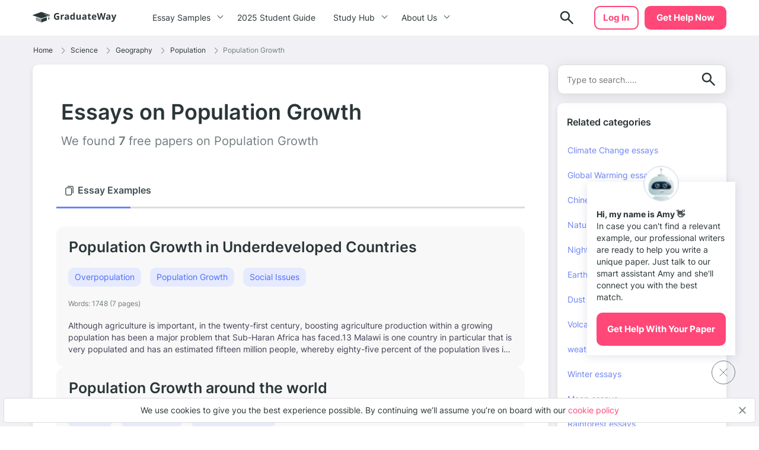

--- FILE ---
content_type: text/html; charset=UTF-8
request_url: https://graduateway.com/essay-examples/population-growth/
body_size: 13167
content:
<!DOCTYPE html>
<html lang="en-US">
<head>
<meta charset="utf-8">
<meta name="viewport" content="width=device-width, initial-scale=1, maximum-scale=1.0, user-scalable=no">
<meta name='robots' content='index, follow, max-image-preview:large, max-snippet:-1, max-video-preview:-1' />
<!-- This site is optimized with the Yoast SEO plugin v19.3 - https://yoast.com/wordpress/plugins/seo/ -->
<title>⇉Free Population Growth Essay Examples and Topic Ideas on GraduateWay</title>
<meta name="description" content="Browse high quality Population Growth essay examples at Graduateway.com. Here you will find only best free samples and everything necessary for A+ grades." />
<link rel="canonical" href="https://graduateway.com/essay-examples/population-growth/" />
<link rel="next" href="https://graduateway.com/essay-examples/population-growth/page/2/" />
<meta property="og:locale" content="en_US" />
<meta property="og:type" content="article" />
<meta property="og:title" content="⇉Free Population Growth Essay Examples and Topic Ideas on GraduateWay" />
<meta property="og:description" content="Browse high quality Population Growth essay examples at Graduateway.com. Here you will find only best free samples and everything necessary for A+ grades." />
<meta property="og:url" content="https://graduateway.com/essay-examples/population-growth/" />
<meta property="og:site_name" content="GraduateWay" />
<meta name="twitter:card" content="summary_large_image" />
<script type="application/ld+json" class="yoast-schema-graph">{"@context":"https://schema.org","@graph":[{"@type":"WebSite","@id":"https://graduateway.com/#website","url":"https://graduateway.com/","name":"GraduateWay","description":"Best Essay Topics and Examples","potentialAction":[{"@type":"SearchAction","target":{"@type":"EntryPoint","urlTemplate":"https://graduateway.com/?s={search_term_string}"},"query-input":"required name=search_term_string"}],"inLanguage":"en-US"},{"@type":"CollectionPage","@id":"https://graduateway.com/essay-examples/population-growth/","url":"https://graduateway.com/essay-examples/population-growth/","name":"⇉Free Population Growth Essay Examples and Topic Ideas on GraduateWay","isPartOf":{"@id":"https://graduateway.com/#website"},"description":"Browse high quality Population Growth essay examples at Graduateway.com. Here you will find only best free samples and everything necessary for A+ grades.","breadcrumb":{"@id":"https://graduateway.com/essay-examples/population-growth/#breadcrumb"},"inLanguage":"en-US","potentialAction":[{"@type":"ReadAction","target":["https://graduateway.com/essay-examples/population-growth/"]}]},{"@type":"BreadcrumbList","@id":"https://graduateway.com/essay-examples/population-growth/#breadcrumb","itemListElement":[{"@type":"ListItem","position":1,"name":"Home","item":"https://graduateway.com/"},{"@type":"ListItem","position":2,"name":"🔬 Science","item":"https://graduateway.com/essay-examples/science/"},{"@type":"ListItem","position":3,"name":"🌎 Geography","item":"https://graduateway.com/essay-examples/geography/"},{"@type":"ListItem","position":4,"name":" Population","item":"https://graduateway.com/essay-examples/population/"},{"@type":"ListItem","position":5,"name":"🌱 Population Growth"}]}]}</script>
<!-- / Yoast SEO plugin. -->
<!-- graduateway.com is managing ads with Advanced Ads 1.25.0 --><script data-wpfc-render="false">
advanced_ads_ready=function(){var e,t=[],n="object"==typeof document&&document,d=n&&n.documentElement.doScroll,o="DOMContentLoaded",a=n&&(d?/^loaded|^c/:/^loaded|^i|^c/).test(n.readyState);return!a&&n&&(e=function(){for(n.removeEventListener(o,e),window.removeEventListener("load",e),a=1;e=t.shift();)e()},n.addEventListener(o,e),window.addEventListener("load",e)),function(e){a?setTimeout(e,0):t.push(e)}}();		</script>
<link rel='stylesheet' id='front_css-css'  href='//graduateway.com/wp-content/cache/wpfc-minified/2j9calh/bhoz.css' type='text/css' media='all' />
<script type='text/javascript' src='https://graduateway.com/wp-content/plugins/wc-cookie-referrer-url/set-cookies.js?ver=5.8.2' id='cookie_referrer_script-js'></script>
<link rel="manifest" href="https://graduateway.com/manifest.json"><script>navigator.serviceWorker.register('/sw.js')</script><link rel="icon" href="https://graduateway.com/wp-content/uploads/2021/07/cropped-ms-icon-310x310-1-32x32.png" sizes="32x32" />
<link rel="icon" href="https://graduateway.com/wp-content/uploads/2021/07/cropped-ms-icon-310x310-1-192x192.png" sizes="192x192" />
<link rel="apple-touch-icon" href="https://graduateway.com/wp-content/uploads/2021/07/cropped-ms-icon-310x310-1-180x180.png" />
<meta name="msapplication-TileImage" content="https://graduateway.com/wp-content/uploads/2021/07/cropped-ms-icon-310x310-1-270x270.png" />
<style type="text/css" id="wp-custom-css">
/* kloncards */
/* fix */
.klon-flex-item.klon-central-block {
margin-bottom: 20px;
}
.klon-vc_row-flex {
display: flex;
flex-direction: row;
}
.klon-flex-item.klon-central-block {
min-width: 50%;
max-width: 50%;
}
.klon-vc-row-flex{
padding: 0;
margin: 0;
list-style: none;
display: -webkit-box;
display: -webkit-flex;
display: -ms-flexbox;
display: flex;
-webkit-box-orient: horizontal;
-webkit-box-direction: normal;
-webkit-flex-direction: row;
-ms-flex-direction: row;
flex-direction: row;
width: 100%;
border: 1px #ccc solid;
margin: 10px 0;
}
.klon-flex-item{
padding: 5px;
text-align: left;
padding: 3.5%;
}
.klon-flex-item img{
margin: 0 auto;
display: block;
}
.klon-flex-item:nth-child(1){padding: 0px;}
.klon-flex-item.first-col.not-empty{
min-width: 33.3333333333%;
max-width: 33.3333333333%;
padding: 5px;
}
.klon-row-flex .klon-flex-item:nth-child(1){width: 0;}
.klon-row-flex .klon-flex-item:nth-child(2){width: 50%;max-width: 50%}
.klon-row-flex .klon-flex-item:nth-child(3){width: 50%; max-width: 50%}
.klon-row-flex .klon-flex-item.not-empty {width: 33.3333333%; max-width: 33.3333333%;}
.klon-row-flex .klon-flex-item.width-33 { width: 33.3333333%; max-width: 33.3333333%;}
.klon-central-block {
background-color: rgba(109, 132, 244, 0.0993225);
}
/*footer info*/
.footer__info p {
font-size: 10px;
line-height: 1.4;
}
.footer__info strong {
font-size: 14px;
line-height: 20px;
}
/*fix text in posts*/
.text-section__content {word-break: break-word;}
div#getAvatar img 
{border: 1px solid #DCDCDC;border-radius: 50%;}
/*fix background color*/
.header .header__cta {
background-color: #ff4778;
border: 2px solid #ff4778 !important;}
.header .header__cta:hover {
background-color: #ff6a92 !important;}
.faq_topics{padding-bottom: 20px;}
.sample_sidebar-universities__info{padding-top:20px;}
tr.overview-university {
padding: 0 0 5px;
display: flex;
flex-direction: row;
justify-content: flex-start;
}
tr.overview-university:last-child {
display: grid;
}
tr.overview-university th {
padding-right: 5px;
}
tr.overview-university th:after {
content: ':';
}		</style>
</head>
<body class="archive category category-population-growth category-1462 aa-prefix-gradu-">
<div class="overflow"></div>
<header id="mainHeader" class="header">
<div class="container">
<div class="header__logo">
<a href="https://graduateway.com">                    <picture>
<source media="(min-width: 576px)" srcset="https://graduateway.com/wp-content/themes/essay/src/images/logo/logo-big.svg">
<img src="https://graduateway.com/wp-content/themes/essay/src/images/logo/logo-small.svg" alt="logo">
</picture>
</a>
</div>
<span data-href="https://service.graduateway.com/order" class="header__cta btn">Get help now</span>
<button class="header__toggle toggle-menu-js">
<span class="header__toggle-open">
<img src="https://graduateway.com/wp-content/themes/essay/src/images/header/menu.svg" alt="menu">
</span>
<span class="header__toggle-close">
<img src="https://graduateway.com/wp-content/themes/essay/src/images/header/menu-close.svg" alt="menu-close">
</span>
</button>
<div class="header__submenu"></div>
<nav class="header__menu">
<ul class="header__menu-long"><li id="menu-item-161393" class="menu-item menu-item-type-custom menu-item-object-custom menu-item-has-children menu-item-161393"><a>Essay Samples</a>
<ul class="menu-sub"><li class="submenu-close">Menu</li>
<li id="menu-item-161888" class="menu-item menu-item-type-taxonomy menu-item-object-category menu-item-161888"><a href="https://graduateway.com/essay-examples/art/">Art</a><span class="post-count">487 papers</span></li>
<li id="menu-item-161887" class="menu-item menu-item-type-taxonomy menu-item-object-category menu-item-161887"><a href="https://graduateway.com/essay-examples/american-dream/">American Dream</a><span class="post-count">131 papers</span></li>
<li id="menu-item-161889" class="menu-item menu-item-type-taxonomy menu-item-object-category menu-item-161889"><a href="https://graduateway.com/essay-examples/business/">Business</a><span class="post-count">136 papers</span></li>
<li id="menu-item-161890" class="menu-item menu-item-type-taxonomy menu-item-object-category menu-item-161890"><a href="https://graduateway.com/essay-examples/culture/">Culture</a><span class="post-count">628 papers</span></li>
<li id="menu-item-161891" class="menu-item menu-item-type-taxonomy menu-item-object-category menu-item-161891"><a href="https://graduateway.com/essay-examples/economics/">Economics</a><span class="post-count">445 papers</span></li>
<li id="menu-item-161892" class="menu-item menu-item-type-taxonomy menu-item-object-category menu-item-161892"><a href="https://graduateway.com/essay-examples/education/">Education</a><span class="post-count">962 papers</span></li>
<li id="menu-item-161893" class="menu-item menu-item-type-taxonomy menu-item-object-category menu-item-161893"><a href="https://graduateway.com/essay-examples/ethics/">Ethics</a><span class="post-count">701 papers</span></li>
<li id="menu-item-161894" class="menu-item menu-item-type-taxonomy menu-item-object-category menu-item-161894"><a href="https://graduateway.com/essay-examples/health/">Health</a><span class="post-count">392 papers</span></li>
<li id="menu-item-161896" class="menu-item menu-item-type-taxonomy menu-item-object-category menu-item-161896"><a href="https://graduateway.com/essay-examples/history/">History</a><span class="post-count">827 papers</span></li>
<li id="menu-item-161897" class="menu-item menu-item-type-taxonomy menu-item-object-category menu-item-161897"><a href="https://graduateway.com/essay-examples/life/">Life</a><span class="post-count">672 papers</span></li>
<li id="menu-item-161898" class="menu-item menu-item-type-taxonomy menu-item-object-category menu-item-161898"><a href="https://graduateway.com/essay-examples/books-and-literature/">Literature</a><span class="post-count">1191 papers</span></li>
<li id="menu-item-161900" class="menu-item menu-item-type-taxonomy menu-item-object-category menu-item-161900"><a href="https://graduateway.com/essay-examples/philosophy/">Philosophy</a><span class="post-count">271 papers</span></li>
<li id="menu-item-161901" class="menu-item menu-item-type-taxonomy menu-item-object-category menu-item-161901"><a href="https://graduateway.com/essay-examples/religion/">Religion</a><span class="post-count">529 papers</span></li>
<li id="menu-item-161902" class="menu-item menu-item-type-taxonomy menu-item-object-category current-category-ancestor menu-item-161902"><a href="https://graduateway.com/essay-examples/science/">Science</a><span class="post-count">654 papers</span></li>
<li id="menu-item-161886" class="menu-item menu-item-type-taxonomy menu-item-object-category menu-item-161886"><a href="https://graduateway.com/essay-examples/social-issues/">Social Issues</a><span class="post-count">262 papers</span></li>
<li id="menu-item-161903" class="menu-item menu-item-type-taxonomy menu-item-object-category menu-item-161903"><a href="https://graduateway.com/essay-examples/technology/">Technology</a><span class="post-count">307 papers</span></li>
<li id="menu-item-161904" class="menu-item menu-item-type-taxonomy menu-item-object-category menu-item-161904"><a href="https://graduateway.com/essay-examples/war/">War</a><span class="post-count">355 papers</span></li>
<li id="menu-item-161401" class="menu-item menu-item-type-custom menu-item-object-custom menu-item-161401"><a href="/essay-samples/">Show All</a></li>
</ul></li>
<li id="menu-item-267892" class="menu-item menu-item-type-post_type menu-item-object-page menu-item-267892"><a href="https://graduateway.com/buy-college-essay-online-a-2025-student-guide/">2025 Student Guide</a></li>
</ul>
<ul class="header__menu-short"><li id="menu-item-161884" class="menu-item menu-item-type-custom menu-item-object-custom menu-item-has-children menu-item-161884"><a>Study Hub</a>
<ul class="menu-sub"><li class="submenu-close">Menu</li>
<li id="menu-item-228813" class="menu-item menu-item-type-taxonomy menu-item-object-q menu-item-228813"><a href="https://graduateway.com/q/qa/">Ask-an-Expert Q&#038;A</a></li>
<li id="menu-item-253207" class="menu-item menu-item-type-post_type menu-item-object-page menu-item-253207"><a href="https://graduateway.com/application-essays/">Application Essays</a></li>
<li id="menu-item-161402" class="menu-item menu-item-type-custom menu-item-object-custom menu-item-161402"><a href="/essay-topics/">Essay Topics</a></li>
<li id="menu-item-177417" class="menu-item menu-item-type-post_type menu-item-object-page menu-item-177417"><a href="https://graduateway.com/read-my-essay/">Read My Essay</a></li>
<li id="menu-item-161406" class="menu-item menu-item-type-post_type menu-item-object-page menu-item-161406"><a href="https://graduateway.com/plagiarism-checker/">Plagiarism Scanner</a></li>
</ul></li>
<li id="menu-item-161403" class="menu-item menu-item-type-post_type menu-item-object-page menu-item-has-children menu-item-161403"><a href="https://graduateway.com/about-site/">About Us</a>
<ul class="menu-sub"><li class="submenu-close">Menu</li>
<li id="menu-item-161416" class="menu-item menu-item-type-custom menu-item-object-custom menu-item-161416"><a href="/terms-and-conditions/">Terms and conditions</a></li>
<li id="menu-item-161404" class="menu-item menu-item-type-post_type menu-item-object-page menu-item-161404"><a href="https://graduateway.com/privacy-policy/">Privacy Policy</a></li>
</ul></li>
</ul>                                                                <div class="btn__wrap"><span data-href="https://service.graduateway.com/chatbot?login-first=1" class="btn btn-secondary header__login">Log in</span></div>
</nav>
<div class="header__search  ">
<form id="search-form" method="get" action="/"  class="header__search-form d-flex flex-row justify-content-between form-conteiner form-search hub-page_search-container billboard__form">
<input autocomplete="off" name="s" id="autoComplete" tabindex="1" type="text" class="input search-icon-input hub_page_input_search searchAutoHeader billboard__field searchAutocomplete" placeholder="Search">
<button type="button" class="btn-close toggle-search-js">
<span class="header__search-close"><svg width="20" height="20" viewBox="0 0 20 20" fill="none" xmlns="http://www.w3.org/2000/svg">
<path d="M10.7366 9.9998L16.5141 4.22225C16.7176 4.01884 16.7176 3.68905 16.5141 3.48567C16.3107 3.28228 15.9809 3.28225 15.7776 3.48567L10 9.26322L4.22252 3.48567C4.01911 3.28225 3.68932 3.28225 3.48593 3.48567C3.28255 3.68908 3.28252 4.01887 3.48593 4.22225L9.26344 9.99978L3.48593 15.7773C3.28252 15.9807 3.28252 16.3105 3.48593 16.5139C3.58762 16.6156 3.72093 16.6664 3.85424 16.6664C3.98755 16.6664 4.12083 16.6156 4.22254 16.5139L10 10.7364L15.7775 16.5139C15.8792 16.6156 16.0125 16.6664 16.1458 16.6664C16.2791 16.6664 16.4124 16.6156 16.5141 16.5139C16.7176 16.3105 16.7176 15.9807 16.5141 15.7773L10.7366 9.9998Z" fill="#EE5454" stroke="#EE5454" stroke-linejoin="round"/>
</svg>
</span>
</button>
<button class="btn-search" type="search">
<span class="header__search-open">
<img src="https://graduateway.com/wp-content/themes/essay/src/images/header/search.svg" alt="logo">
</span>
</button>
<button type="submit" class="btn btn-light_yellow hub_page_search_button js-search-form " id="goToSearch"></button>
</form>
<button class="header__search-btn toggle-search-js" type="button">
<span class="header__search-open">
<img src="https://graduateway.com/wp-content/themes/essay/src/images/header/search.svg" alt="logo">
</span>
</button>
</div>
<span data-href="https://service.graduateway.com/chatbot?login-first=1" class="btn btn-secondary header__login header__login-desctop">Log in</span>
</div>
</header>
<main class="category-page">
<div class="category-page__breadcrumb">
<div class="container">
<div class="breadcrumb-snippet"><span><span><a href="https://graduateway.com/">Home</a><span class='separator'><svg width="6" height="11" viewBox="0 0 6 11" fill="none" xmlns="http://www.w3.org/2000/svg">
<path d="M4.71564 6.32836L0.667126 10.3853C0.514704 10.538 0.26738 10.5383 0.114705 10.3859C-0.03801 10.2335 -0.0382638 9.98616 0.114119 9.83345L4.16293 5.77621C4.31523 5.6239 4.31523 5.37609 4.16263 5.22349L0.11412 1.16654C-0.0382623 1.01383 -0.0380083 0.766502 0.114706 0.61412C0.190937 0.538026 0.2908 0.5 0.390624 0.5C0.490722 0.5 0.590819 0.538241 0.667128 0.614706L4.71535 4.67136C5.17226 5.12828 5.17226 5.87174 4.71564 6.32836Z" fill="#707D80"/>
</svg>
</span> <span><a href="https://graduateway.com/essay-examples/science/">Science</a><span class='separator'><svg width="6" height="11" viewBox="0 0 6 11" fill="none" xmlns="http://www.w3.org/2000/svg">
<path d="M4.71564 6.32836L0.667126 10.3853C0.514704 10.538 0.26738 10.5383 0.114705 10.3859C-0.03801 10.2335 -0.0382638 9.98616 0.114119 9.83345L4.16293 5.77621C4.31523 5.6239 4.31523 5.37609 4.16263 5.22349L0.11412 1.16654C-0.0382623 1.01383 -0.0380083 0.766502 0.114706 0.61412C0.190937 0.538026 0.2908 0.5 0.390624 0.5C0.490722 0.5 0.590819 0.538241 0.667128 0.614706L4.71535 4.67136C5.17226 5.12828 5.17226 5.87174 4.71564 6.32836Z" fill="#707D80"/>
</svg>
</span> <span><a href="https://graduateway.com/essay-examples/geography/">Geography</a><span class='separator'><svg width="6" height="11" viewBox="0 0 6 11" fill="none" xmlns="http://www.w3.org/2000/svg">
<path d="M4.71564 6.32836L0.667126 10.3853C0.514704 10.538 0.26738 10.5383 0.114705 10.3859C-0.03801 10.2335 -0.0382638 9.98616 0.114119 9.83345L4.16293 5.77621C4.31523 5.6239 4.31523 5.37609 4.16263 5.22349L0.11412 1.16654C-0.0382623 1.01383 -0.0380083 0.766502 0.114706 0.61412C0.190937 0.538026 0.2908 0.5 0.390624 0.5C0.490722 0.5 0.590819 0.538241 0.667128 0.614706L4.71535 4.67136C5.17226 5.12828 5.17226 5.87174 4.71564 6.32836Z" fill="#707D80"/>
</svg>
</span> <span><a href="https://graduateway.com/essay-examples/population/">Population</a><span class='separator'><svg width="6" height="11" viewBox="0 0 6 11" fill="none" xmlns="http://www.w3.org/2000/svg">
<path d="M4.71564 6.32836L0.667126 10.3853C0.514704 10.538 0.26738 10.5383 0.114705 10.3859C-0.03801 10.2335 -0.0382638 9.98616 0.114119 9.83345L4.16293 5.77621C4.31523 5.6239 4.31523 5.37609 4.16263 5.22349L0.11412 1.16654C-0.0382623 1.01383 -0.0380083 0.766502 0.114706 0.61412C0.190937 0.538026 0.2908 0.5 0.390624 0.5C0.490722 0.5 0.590819 0.538241 0.667128 0.614706L4.71535 4.67136C5.17226 5.12828 5.17226 5.87174 4.71564 6.32836Z" fill="#707D80"/>
</svg>
</span> <span class="breadcrumb_last" aria-current="page">Population Growth</span></span></span></span></span></span></div>            </div>
</div>
<div class="sample">
<div class="container">
<div class="sample__left">
<div class="sample__header">
<div class="container">
<div class="sample__title-n-img">
<div class="sample__header-titles">
<h1 class="sample__title sample__title--cat">Essays on Population Growth</h1>
<h3 class="category-header__label">We found <span>
7				</span> free papers on Population Growth</h3>
</div>
</div>
</div>
</div>
<div class="sample__wrap">
<div class="sample__tabs">
<div data-tab="sample-examples__tab" data-type="examples"
class="sample-tab examples active">
<div class="sample-tab_title-holder">
<span><svg width="16" height="16" viewBox="0 0 16 16" fill="none"
xmlns="http://www.w3.org/2000/svg">
<path
d="M9.71875 16H3.75C2.37146 16 1.25 14.8785 1.25 13.5V5.03125C1.25 3.65271 2.37146 2.53125 3.75 2.53125H9.71875C11.0973 2.53125 12.2188 3.65271 12.2188 5.03125V13.5C12.2188 14.8785 11.0973 16 9.71875 16ZM3.75 3.78125C3.06079 3.78125 2.5 4.34204 2.5 5.03125V13.5C2.5 14.1892 3.06079 14.75 3.75 14.75H9.71875C10.408 14.75 10.9688 14.1892 10.9688 13.5V5.03125C10.9688 4.34204 10.408 3.78125 9.71875 3.78125H3.75ZM14.7188 11.9375V2.5C14.7188 1.12146 13.5973 0 12.2188 0H5.28125C4.93604 0 4.65625 0.279785 4.65625 0.625C4.65625 0.970215 4.93604 1.25 5.28125 1.25H12.2188C12.908 1.25 13.4688 1.81079 13.4688 2.5V11.9375C13.4688 12.2827 13.7485 12.5625 14.0938 12.5625C14.439 12.5625 14.7188 12.2827 14.7188 11.9375Z"
fill="#707D80"/>
</svg></span>
<h2>Essay Examples</h2>
</div>
</div>
</div>
<div class="sample-tabs-content">
<div data-content="sample-examples__tab" data-type="examples"
class="sample-tab-content active">
<div class="post-card post-card--short" data-href="https://graduateway.com/population-growth-in-underdeveloped-countries/">
<h3><span class="post-card__title">
<a href="https://graduateway.com/population-growth-in-underdeveloped-countries/" class="card_link">Population Growth in Underdeveloped Countries</a>
</span>
</h3>
<div class="post-card__term">
<p class="item-term post-card__term-link" data-href="https://graduateway.com/essay-examples/overpopulation/">
Overpopulation                </p>
<p class="item-term post-card__term-link" data-href="https://graduateway.com/essay-examples/population-growth/">
Population Growth                </p>
<p class="item-term post-card__term-link" data-href="https://graduateway.com/essay-examples/social-issues/">
Social Issues                </p>
</div>
<div class="post-card__info">
Words: <span>1748 (7 pages)</span>
</div>
<div class="post-card__text">
<p>Although agriculture is important, in the twenty-first century, boosting agriculture production within a growing population has been a major problem that Sub-Haran Africa has faced.13 Malawi is one country in particular that is very populated and has an estimated fifteen million people, whereby eighty-five percent of the population lives in rural areas and derives its&#8230;</p>
</div>
</div><div class="post-card post-card--short" data-href="https://graduateway.com/population-growth-around-the-world/">
<h3><span class="post-card__title">
<a href="https://graduateway.com/population-growth-around-the-world/" class="card_link">Population Growth around the world</a>
</span>
</h3>
<div class="post-card__term">
<p class="item-term post-card__term-link" data-href="https://graduateway.com/essay-examples/ecology/">
Ecology                </p>
<p class="item-term post-card__term-link" data-href="https://graduateway.com/essay-examples/environment/">
Environment                </p>
<p class="item-term post-card__term-link" data-href="https://graduateway.com/essay-examples/population-growth/">
Population Growth                </p>
</div>
<div class="post-card__info">
Words: <span>328 (2 pages)</span>
</div>
<div class="post-card__text">
<p>Population growth is the change in a population over time, and can be quantified as the change in the number of individuals of any species in a population using &#8220;per unit time&#8221; for measurement. In biology, the term population growth is likely to refer to any known organism, but this article deals mostly with the&#8230;</p>
</div>
</div><div class="post-card post-card--short" data-href="https://graduateway.com/human-population-growth-essay/">
<h3><span class="post-card__title">
<a href="https://graduateway.com/human-population-growth-essay/" class="card_link">Human Population Growth Essay</a>
</span>
</h3>
<div class="post-card__term">
<p class="item-term post-card__term-link" data-href="https://graduateway.com/essay-examples/civilization/">
Civilization                </p>
<p class="item-term post-card__term-link" data-href="https://graduateway.com/essay-examples/environment/">
Environment                </p>
<p class="item-term post-card__term-link" data-href="https://graduateway.com/essay-examples/history/">
History                </p>
<p class="item-term post-card__term-link" data-href="https://graduateway.com/essay-examples/life/">
Life                </p>
<p class="item-term post-card__term-link" data-href="https://graduateway.com/essay-examples/people/">
People                </p>
<p class="item-term post-card__term-link" data-href="https://graduateway.com/essay-examples/population-growth/">
Population Growth                </p>
<p class="item-term post-card__term-link" data-href="https://graduateway.com/essay-examples/problems/">
Problems                </p>
</div>
<div class="post-card__info">
Words: <span>601 (3 pages)</span>
</div>
<div class="post-card__text">
<p>In biology, human population growth is the increase in a number of each individual in a population. The average human population growth amounts to 83 million annually. The human population has grown from being only 1 billion world wide in 1800, to 7.6 billion in 2018. Many scientist think that the earth has a maximum&#8230;</p>
</div>
</div><section class="banner banner--first">
<div class="banner__label">Use expert help to meet your deadlines</div>
<div class="banner__title">
Let us handle your assignment in <span> 3 hours</span>
</div>
<div class="banner__options-list">
<div class="banner__option banner__option--person-ico">Only certified experts</div>
<div class="banner__option banner__option--timer-ico">Direct communication with experts</div>
<div class="banner__option banner__option--grade-ico">Money back guarantee</div>
</div>
<span data-href="https://service.graduateway.com/order" class="btn btn-primary">Get help now</span>
</section><div class="post-card post-card--short" data-href="https://graduateway.com/uncontrolled-human-population-growth-and-its-impact-on-society/">
<h3><span class="post-card__title">
<a href="https://graduateway.com/uncontrolled-human-population-growth-and-its-impact-on-society/" class="card_link">Uncontrolled Human Population Growth And It’s Impact On Society</a>
</span>
</h3>
<div class="post-card__term">
<p class="item-term post-card__term-link" data-href="https://graduateway.com/essay-examples/population/">
Population                </p>
<p class="item-term post-card__term-link" data-href="https://graduateway.com/essay-examples/population-growth/">
Population Growth                </p>
<p class="item-term post-card__term-link" data-href="https://graduateway.com/essay-examples/social-issues/">
Social Issues                </p>
</div>
<div class="post-card__info">
Words: <span>892 (4 pages)</span>
</div>
<div class="post-card__text">
<p>The world&#8217;s human population has been growing at an exponential rate for the past hundred years and has become a major global environmental concern. The population growth has vastly increased demands for earth&#8217;s land, energy, and water resources. As a result, these elements are now in jeopardy and threaten the overall well-being of society and&#8230;</p>
</div>
</div><div class="post-card post-card--short" data-href="https://graduateway.com/the-impact-of-us-population-growth-on-the-global-environment/">
<h3><span class="post-card__title">
<a href="https://graduateway.com/the-impact-of-us-population-growth-on-the-global-environment/" class="card_link">The Impact of US Population Growth on the Global Environment</a>
</span>
</h3>
<div class="post-card__term">
<p class="item-term post-card__term-link" data-href="https://graduateway.com/essay-examples/environment/">
Environment                </p>
<p class="item-term post-card__term-link" data-href="https://graduateway.com/essay-examples/population-growth/">
Population Growth                </p>
</div>
<div class="post-card__info">
Words: <span>2776 (12 pages)</span>
</div>
<div class="post-card__text">
<p>Introduction Environmental issues transcend international borders. Regardless of where someone might live, all people and animals on the planet breath the same air, share the same resources, and are ultimately affected by the environmental consequences of the actions of our global neighbors. The United States has been criticized by other nations, by international health organizations,&#8230;</p>
</div>
</div><div class="post-card post-card--short" data-href="https://graduateway.com/control-of-population-growth-by-the-government/">
<h3><span class="post-card__title">
<a href="https://graduateway.com/control-of-population-growth-by-the-government/" class="card_link">Control of Population Growth by the Government</a>
</span>
</h3>
<div class="post-card__term">
<p class="item-term post-card__term-link" data-href="https://graduateway.com/essay-examples/government/">
Government                </p>
<p class="item-term post-card__term-link" data-href="https://graduateway.com/essay-examples/population-growth/">
Population Growth                </p>
</div>
<div class="post-card__info">
Words: <span>432 (2 pages)</span>
</div>
<div class="post-card__text">
<p>Control of Population Growth by the Government Population growth is the increase in the number of people who live in a specific area. Population growth has a huge impact of economies, education, etc. , therefore the levels of population growth is a huge concern around the world. There have been a number of countries that&#8230;</p>
</div>
</div><div class="post-card post-card--short" data-href="https://graduateway.com/malthusian-theory-of-overpopulation/">
<h3><span class="post-card__title">
<a href="https://graduateway.com/malthusian-theory-of-overpopulation/" class="card_link">Malthusian Theory of Overpopulation</a>
</span>
</h3>
<div class="post-card__term">
<p class="item-term post-card__term-link" data-href="https://graduateway.com/essay-examples/overpopulation/">
Overpopulation                </p>
<p class="item-term post-card__term-link" data-href="https://graduateway.com/essay-examples/population/">
Population                </p>
<p class="item-term post-card__term-link" data-href="https://graduateway.com/essay-examples/population-growth/">
Population Growth                </p>
</div>
<div class="post-card__info">
Words: <span>803 (4 pages)</span>
</div>
<div class="post-card__text">
<p>Malthusian Theory of Overpopulation The field of economy is mainly established for the purpose of developing ways and strategies to properly allocate and manage the limited resources that are vital for the survival and continuity of life existence. This is mainly the management of the available raw materials needed for the critical productions processes vital&#8230;</p>
</div>
</div><div class="post-card post-card--short" data-href="https://graduateway.com/haiti-overpopulation-case-study/">
<h3><span class="post-card__title">
<a href="https://graduateway.com/haiti-overpopulation-case-study/" class="card_link">Haiti Overpopulation Case Study</a>
</span>
</h3>
<div class="post-card__term">
<p class="item-term post-card__term-link" data-href="https://graduateway.com/essay-examples/haiti/">
Haiti                </p>
<p class="item-term post-card__term-link" data-href="https://graduateway.com/essay-examples/malnutrition/">
Malnutrition                </p>
<p class="item-term post-card__term-link" data-href="https://graduateway.com/essay-examples/overpopulation/">
Overpopulation                </p>
<p class="item-term post-card__term-link" data-href="https://graduateway.com/essay-examples/poverty/">
Poverty                </p>
</div>
<div class="post-card__info">
Words: <span>357 (2 pages)</span>
</div>
<div class="post-card__text">
<p>This is due to lack of an established sanitation system and access to clean water. This has led to 8231 deaths from August 201 2 to August 2014. However the leading cause of death has been tuberculosis and within its hemisphere Haiti has the highest rates. TUB is the country&#8217;s greatest infectious cause of mortality&#8230;</p>
</div>
</div><div class="post-card post-card--short" data-href="https://graduateway.com/overpopulation-better-education/">
<h3><span class="post-card__title">
<a href="https://graduateway.com/overpopulation-better-education/" class="card_link">Overpopulation Better Education</a>
</span>
</h3>
<div class="post-card__term">
<p class="item-term post-card__term-link" data-href="https://graduateway.com/essay-examples/education/">
Education                </p>
<p class="item-term post-card__term-link" data-href="https://graduateway.com/essay-examples/overpopulation/">
Overpopulation                </p>
</div>
<div class="post-card__info">
Words: <span>2351 (10 pages)</span>
</div>
<div class="post-card__text">
<p>Overpopulation Overpopulation is an undesirable condition where the number of existing human population exceeds the carrying capacity of Earth. Overpopulation is caused by number of factors. Reduced mortality rate, better medical facilities, depletion of precious resources are few of the causes which results in overpopulation. It is possible for a sparsely populated area to become&#8230;</p>
</div>
</div><div class="post-card post-card--short" data-href="https://graduateway.com/random-sampling/">
<h3><span class="post-card__title">
<a href="https://graduateway.com/random-sampling/" class="card_link">Random Sampling: Collect Small Number of Observation</a>
</span>
</h3>
<div class="post-card__term">
<p class="item-term post-card__term-link" data-href="https://graduateway.com/essay-examples/overpopulation/">
Overpopulation                </p>
<p class="item-term post-card__term-link" data-href="https://graduateway.com/essay-examples/statistics/">
Statistics                </p>
</div>
<div class="post-card__info">
Words: <span>601 (3 pages)</span>
</div>
<div class="post-card__text">
<p>Sampling technique is used to collect small number of observation (data) from a population to estimate entire population. A random sample select data from entire population without any bias and every observation in population has equal chance of selection. Therefore, a random sample provides better inferences about the population as a whole. However, a nonrandom&#8230;</p>
</div>
</div><span class="btn btn-tertiary more-post">Show More</span><div class="pagination-snippet">
<span class="prev page-numbers"></span>
<span aria-current="page" class="page-numbers current">1</span>
<a class="page-numbers" href="https://graduateway.com/essay-examples/population-growth/page/2/">2</a>
<a class="next page-numbers" href="https://graduateway.com/essay-examples/population-growth/page/2/"></a></div>
</div>
</div>
</div>
</div>
<div class="sample_sidebar"><aside class="page-sidebar">
<form class="searchform form-search form-wrapper-js" method="get" action="/" autocomplete="off">
<input class="input searchAuto search_sidebar search-field" type="text"  name="s" placeholder="Type to search....." value="" required>
<button class="js-search-form search_sidebar" type="submit">
<svg width="30" height="30" viewBox="0 0 30 30" fill="none" xmlns="http://www.w3.org/2000/svg">
<path d="M23.625 25.375L16.625 18.375C16 18.875 15.2812 19.2708 14.4688 19.5625C13.6562 19.8542 12.7917 20 11.875 20C9.60417 20 7.6825 19.2133 6.11 17.64C4.5375 16.0667 3.75083 14.145 3.75 11.875C3.75 9.60417 4.53667 7.6825 6.11 6.11C7.68333 4.5375 9.605 3.75083 11.875 3.75C14.1458 3.75 16.0675 4.53667 17.64 6.11C19.2125 7.68333 19.9992 9.605 20 11.875C20 12.7917 19.8542 13.6562 19.5625 14.4688C19.2708 15.2812 18.875 16 18.375 16.625L25.4062 23.6562C25.6354 23.8854 25.75 24.1667 25.75 24.5C25.75 24.8333 25.625 25.125 25.375 25.375C25.1458 25.6042 24.8542 25.7188 24.5 25.7188C24.1458 25.7188 23.8542 25.6042 23.625 25.375ZM11.875 17.5C13.4375 17.5 14.7658 16.9529 15.86 15.8588C16.9542 14.7646 17.5008 13.4367 17.5 11.875C17.5 10.3125 16.9529 8.98417 15.8588 7.89C14.7646 6.79583 13.4367 6.24917 11.875 6.25C10.3125 6.25 8.98417 6.79708 7.89 7.89125C6.79583 8.98542 6.24917 10.3133 6.25 11.875C6.25 13.4375 6.79708 14.7658 7.89125 15.86C8.98542 16.9542 10.3133 17.5008 11.875 17.5Z" fill="#2B3638"/>
</svg>
</button>
</form>
<li id="related_categories_widget-2" class="widget widget_related_categories_widget"><h2 class="widgettitle">Related categories</h2><ol><li><a href="https://graduateway.com/essay-examples/climate-change/">Climate Change essays</a></li><li><a href="https://graduateway.com/essay-examples/global-warming/">Global Warming essays</a></li><li><a href="https://graduateway.com/essay-examples/chinese/">Chinese essays</a></li><li><a href="https://graduateway.com/essay-examples/nature/">Nature essays</a></li><li><a href="https://graduateway.com/essay-examples/night/">Night essays</a></li><li><a href="https://graduateway.com/essay-examples/earthquake/">Earthquake essays</a></li><li><a href="https://graduateway.com/essay-examples/dust-bowl/">Dust Bowl essays</a></li><li><a href="https://graduateway.com/essay-examples/volcano/">Volcano essays</a></li><li><a href="https://graduateway.com/essay-examples/weather/">weather essays</a></li><li><a href="https://graduateway.com/essay-examples/winter/">Winter essays</a></li><li><a href="https://graduateway.com/essay-examples/moon/">Moon essays</a></li><li><a href="https://graduateway.com/essay-examples/rainforest/">Rainforest essays</a></li><li><a href="https://graduateway.com/essay-examples/ocean/">Ocean essays</a></li><li><a href="https://graduateway.com/essay-examples/tsunami/">Tsunami essays</a></li><li><a href="https://graduateway.com/essay-examples/tornado/">Tornado essays</a></li><li><a href="https://graduateway.com/essay-examples/sun/">Sun essays</a></li><li><a href="https://graduateway.com/essay-examples/world/">World essays</a></li><li><a href="https://graduateway.com/essay-examples/drought/">Drought essays</a></li><li><a href="https://graduateway.com/essay-examples/ecosystem/">Ecosystem essays</a></li><li><a href="https://graduateway.com/essay-examples/snow/">Snow essays</a></li></ol></li>    </aside>
</div>
</div>
</div>
<section class="faq-section section">
<div class="container">
<h2 class="faq-section__title">Frequently Asked Questions about Population Growth</h2>
<p class="faq-section__desc">Don't hesitate to contact us. We are ready to help you 24/7</p>
<div class="faq-section__wrapper d-flex flex-column flex-lg-row justify-content-between flex-wrap " itemscope itemtype="https://schema.org/FAQPage">
<div class="faq-section__item_col">
<div class="faq-section__item opened" itemscope itemprop="mainEntity" itemtype="https://schema.org/Question">
<div class="faq-section__question" itemprop="name">
<div>What is the effect of population growth?</div>
</div>
<div class="faq-section__answer" itemscope itemprop="acceptedAnswer" itemtype="https://schema.org/Answer">
<div itemprop="text">
More people means an increased demand for food, water, housing, energy, healthcare, transportation, and more. And all that consumption contributes to ecological degradation, increased conflicts, and a higher risk of large-scale disasters like pandemics. Read More: <a href="https://graduateway.com/malthusian-theory-of-overpopulation/">https://graduateway.com/malthusian-theory-of-overpopulation/</a>                        </div>
</div>
</div>
</div>
</div>
</div>
</section>
</main>
<footer class="footer">
<div class="container">
<div class="footer__top">
<img src="https://graduateway.com/wp-content/themes/essay/src/images/logo/logo-big.svg" alt="logo"
class="footer__logo lozad">
<span data-href="https://service.graduateway.com/?login-first=1"
class="btn btn-primary footer__register">Log In</span>
</div>
<div class="footer__topics popular__topics">
<div class="footer__topics--title">Browse Popular Essay Categories</div>
<ul class="footer__list">
<li>
<a href="/essay-examples/black-lives-matter/"
target="">Black Lives Matter</a>
</li>
<li>
<a href="/essay-examples/this-i-believe/"
target="">This I Believe</a>
</li>
<li>
<a href="/essay-examples/human-trafficking/"
target="">Human Trafficking</a>
</li>
<li>
<a href="/essay-examples/gun-control/"
target="">Gun Control</a>
</li>
<li>
<a href="/essay-examples/police-brutality/"
target="">Police Brutality</a>
</li>
<li>
<a href="/essay-examples/civil-rights-movement/"
target="">Civil Rights Movement</a>
</li>
<li>
<a href="/essay-examples/cultural-identity/"
target="">Cultural Identity</a>
</li>
<li>
<a href="/essay-examples/technology/"
target="">Technology</a>
</li>
<li>
<a href="/essay-examples/psychology/"
target="">Psychology</a>
</li>
<li>
<a href="/essay-examples/romeo-and-juliet/"
target="">Romeo and Juliet</a>
</li>
<li>
<a href="/essay-examples/mental-health/"
target="">Mental Health</a>
</li>
<li>
<a href="/essay-examples/slavery/"
target="">Slavery</a>
</li>
<li>
<a href="/essay-examples/time-management/"
target="">Time Management</a>
</li>
<li>
<a href="/essay-examples/american-dream/"
target="">American Dream</a>
</li>
<li>
<a href="/essay-examples/leadership/"
target="">Leadership</a>
</li>
<li>
<a href="/essay-examples/friendship/"
target="">Friendship</a>
</li>
<li>
<a href="/essay-examples/global-warming/"
target="">Global Warming</a>
</li>
<li>
<a href="/essay-examples/racial-profiling/"
target="">Racial Profiling</a>
</li>
<li>
<a href="/essay-examples/climate-change/"
target="">Climate Change</a>
</li>
<li>
<a href="/essay-examples/critical-thinking/"
target="">Critical Thinking</a>
</li>
</ul>
</div>
<div class="footer__topics">
<div class="footer__topics--title">Popular Essay Topics</div>
<ul class="footer__list">
<li>
<a href="/animal-farm-essay-topics/"
target="">Animal Farm Essay Topics</a>
</li>
<li>
<a href="/jane-eyre-essay-topics/"
target="">Jane Eyre Topics</a>
</li>
<li>
<a href="/the-great-gatsby-essay-topics/"
target="">The Great Gatsby Topics</a>
</li>
<li>
<a href="/1984-essay-topics/"
target="">1984 by George Orwell Essay Topics</a>
</li>
<li>
<a href="/a-rose-for-emily-essay-topics/"
target="">A Rose For Emily Essay Topics</a>
</li>
<li>
<a href="/macbeth-essay-topics/""
target="">Macbeth Essay Topics</a>
</li>
<li>
<a href="/odyssey-essay-topics/"
target="">Odyssey Essay Topics</a>
</li>
<li>
<a href="/othello-essay-topics/"
target="">Othello Essay Topics</a>
</li>
<li>
<a href="/romeo-and-juliet-essay-topics/"
target="">Romeo And Juliet Essay Topics</a>
</li>
<li>
<a href="/shakespeare-essay-topics/"
target="">Shakespeare Essay Topics</a>
</li>
<li>
<a href="/american-dream-essay-topics/"
target="">American Dream Essay Topics</a>
</li>
<li>
<a href="/human-rights-topics-for-essays/"
target="">Human Rights Essay Topics</a>
</li>
<li>
<a href="/racism-essay-topics/"
target="">Racism Essay Topics</a>
</li>
<li>
<a href="/religion-essay-topics/"
target="">Religion Essay Topics</a>
</li>
<li>
<a href="/abortion-essay-topics/"
target="">Abortion Essay Topics</a>
</li>
<li>
<a href="/beowulf-essay-topics/"
target="">Beowulf Essay Topics</a>
</li>
<li>
<a href="/social-issues-essay-topics/"
target="">Social Issues Essay Topics</a>
</li>
<li>
<a href="/ecology-essay-topics/"
target="">Ecology Essay Topics</a>
</li>
<li>
<a href="/frankenstein-essay-topics/"
target="">Frankenstein Essay Topics</a>
</li>
<li>
<a href="/a-raisin-in-the-sun-essay-topics/"
target="">A Raisin In The Sun Essay Topics</a>
</li>
</ul>
</div>
<div class="footer__middle">
<div class="footer__info constacts">
<p><strong>Contacts</strong></p>
<p>Graduateway.com is owned and operated by Clarketic OÜ<br />
Registered address: Harju maakond, Tallinn, Kesklinna linnaosa, Narva mnt 7-636, 10117, Estonia.<br />
Registration number: 16320965</p>
<p>Contact us: <a href="/cdn-cgi/l/email-protection" class="__cf_email__" data-cfemail="770402070718050337100516130216031200160e5914181a">[email&#160;protected]</a></p>
</div>
<div class="footer__menu">
<p class="footer__menu-title"> Company</p>
<ul>                                    <li>
<a href="/about-site/" target="">
About Us                                        </a>
</li>                                                                    <li>
<a href="/contacts-us/" target="">
Contact us                                        </a>
</li>                                                                    <li>
<a href="/donate-essay/" target="">
Donate Essay                                        </a>
</li>                                                            </ul>
</div>
<div class="footer__menu">
<p class="footer__menu-title"> Legal</p>
<ul>                                    <li>
<a href="/privacy-policy/" target="">
Privacy Policy                                        </a>
</li>                                                                    <li>
<a href="/terms-and-conditions/" target="">
Terms and conditions                                        </a>
</li>                                                                    <li>
<a href="https://graduateway.com/payment-policy/" target="">
Payment Policy                                        </a>
</li>                                                                    <li>
<a href="https://graduateway.com/fair-use-policy/" target="">
Fair Use Policy                                        </a>
</li>                                                            </ul>
</div>
<div class="footer__menu">
<p class="footer__menu-title">Payments</p>
<div class="footer-payments">
<img src="https://graduateway.com/wp-content/themes/essay/src/images/payments/visa-card.svg"
alt="visa" class="lozad">
<img src="https://graduateway.com/wp-content/themes/essay/src/images/payments/mastercard-card.svg"
alt="mastercard" class="lozad">
<img src="https://graduateway.com/wp-content/themes/essay/src/images/payments/am-ex-new-logo.png"
height="44px" class="lozad" alt="americanexpress">
<img src="https://graduateway.com/wp-content/themes/essay/src/images/payments/apple_pay.svg" height="30px"
alt="apple pay" class="lozad">
</div>
</div>
</div>
<div class="footer__bottom">
<div class="footer__info">
<p><strong>The service can be used for</strong></p>
<p>Supplemental understanding of the topic including revealing main issues described in the particular theme;</p>
<p>Pharapreising and interpretation due to major educational standards released by a particular educational institution as well as tailored to your educational institution – if different;</p>
<p>Correct writing styles (it is advised to use correct citations)</p>
<p>Copyright © 2023 service.graduateway.com. All rights reserved.</p>
</div>
</div>
</div>
</footer>
<div class="get-help" id="getHelp">
<div class="get-help__avatar" id="getAvatar">
<img src="https://graduateway.com/wp-content/themes/essay/src/images/chat_ami.png" class="lozad">
</div>
<div class="get-help__body" id="bodyHelp">
<p class="get-help__main-title">Hi, my name is Amy 👋</p>
<p class="get-help__second-title">In case you can't find a relevant example, our professional writers are ready
to help you write a unique paper. Just talk to our smart assistant Amy and she'll connect you with the best
match.</p>
<span data-href="https://service.graduateway.com/order" rel="nofollow"
class="btn btn-primary get-help__button">Get
help with your paper</span>
</div>
<div class="get-help__close" id="closeHelp">
<svg width="20" height="20" viewBox="0 0 20 20" fill="none" xmlns="http://www.w3.org/2000/svg">
<path
d="M10.3831 9.64627C10.1878 9.84154 10.1878 10.1581 10.3831 10.3534L16.1606 16.1309L16.1606 16.1309C16.1687 16.139 16.1688 16.1522 16.1606 16.1603C16.1579 16.163 16.1558 16.1642 16.154 16.165C16.1518 16.1658 16.1491 16.1665 16.1458 16.1665C16.1446 16.1665 16.1434 16.1664 16.1423 16.1662C16.1406 16.1659 16.139 16.1655 16.1377 16.165C16.1359 16.1642 16.1338 16.163 16.1311 16.1604L10.3536 10.3829C10.2598 10.2891 10.1326 10.2364 10 10.2364C9.86742 10.2364 9.74024 10.2891 9.64647 10.3829L3.86904 16.1603C3.86633 16.163 3.86418 16.1642 3.86237 16.165C3.86023 16.1658 3.85745 16.1665 3.85424 16.1665C3.85102 16.1665 3.84823 16.1658 3.84608 16.165C3.84427 16.1642 3.84215 16.163 3.83949 16.1604L3.83946 16.1604C3.83136 16.1523 3.83132 16.1391 3.83949 16.1309L9.617 10.3534C9.81226 10.1581 9.81226 9.84151 9.61699 9.64625L3.83949 3.86872L3.83946 3.8687C3.83139 3.86062 3.83131 3.84741 3.83951 3.83922C3.84761 3.83111 3.8608 3.83108 3.86896 3.83924C3.86896 3.83924 3.86896 3.83924 3.86896 3.83924L9.64647 9.61679C9.74024 9.71056 9.86742 9.76324 10 9.76324C10.1326 9.76324 10.2598 9.71056 10.3536 9.61679L16.1311 3.83924L16.1311 3.83922C16.1392 3.83114 16.1524 3.83107 16.1606 3.83926C16.1687 3.84737 16.1688 3.86056 16.1606 3.86872L16.5141 4.22228L16.1606 3.86872L10.3831 9.64627Z"
fill="white" stroke="#707D80" stroke-linejoin="round"/>
</svg>
</div>
</div>
<div class="cookies-info">
<div class="container">
<div class="cookies-info__text">We use cookies to give you the best experience possible. By continuing we’ll
assume you’re on board with our
<a href="/privacy-policy/" rel="nofollow">cookie policy</a></div>
</div>
<button class="cookies-info__close">
<img src="https://graduateway.com/wp-content/themes/essay/src/images/close.svg" alt="close" class="lozad">
</button>
</div>
<script data-cfasync="false" src="/cdn-cgi/scripts/5c5dd728/cloudflare-static/email-decode.min.js"></script><script type='text/javascript' src='https://graduateway.com/wp-includes/js/wp-embed.min.js?ver=5.8.2' id='wp-embed-js'></script>
<script type='text/javascript' id='front_js-js-extra'>
/* <![CDATA[ */
var loadmore_params = {"ajaxurl":"https:\/\/graduateway.com\/wp-admin\/admin-ajax.php","posts":"{\"category_name\":\"population-growth\",\"error\":\"\",\"m\":\"\",\"p\":0,\"post_parent\":\"\",\"subpost\":\"\",\"subpost_id\":\"\",\"attachment\":\"\",\"attachment_id\":0,\"name\":\"\",\"pagename\":\"\",\"page_id\":0,\"second\":\"\",\"minute\":\"\",\"hour\":\"\",\"day\":0,\"monthnum\":0,\"year\":0,\"w\":0,\"tag\":\"\",\"cat\":1462,\"tag_id\":\"\",\"author\":\"\",\"author_name\":\"\",\"feed\":\"\",\"tb\":\"\",\"paged\":0,\"meta_key\":\"\",\"meta_value\":\"\",\"preview\":\"\",\"s\":\"\",\"sentence\":\"\",\"title\":\"\",\"fields\":\"\",\"menu_order\":\"\",\"embed\":\"\",\"category__in\":[],\"category__not_in\":[],\"category__and\":[],\"post__in\":[],\"post__not_in\":[],\"post_name__in\":[],\"tag__in\":[],\"tag__not_in\":[],\"tag__and\":[],\"tag_slug__in\":[],\"tag_slug__and\":[],\"post_parent__in\":[],\"post_parent__not_in\":[],\"author__in\":[],\"author__not_in\":[],\"ignore_sticky_posts\":false,\"suppress_filters\":false,\"cache_results\":true,\"update_post_term_cache\":true,\"lazy_load_term_meta\":true,\"update_post_meta_cache\":true,\"post_type\":\"\",\"posts_per_page\":10,\"nopaging\":false,\"comments_per_page\":\"50\",\"no_found_rows\":false,\"order\":\"DESC\",\"faq_section\":{\"type\":\"front_page\",\"title\":\"Frequently Asked Questions about Population Growth\",\"description\":\"Don't hesitate to contact us. We are ready to help you 24\\\/7\",\"loop\":[{\"question\":\"What is the effect of population growth?\",\"answer\":\"More people means an increased demand for food, water, housing, energy, healthcare, transportation, and more. And all that consumption contributes to ecological degradation, increased conflicts, and a higher risk of large-scale disasters like pandemics. Read More: <a href=\\\"https:\\\/\\\/graduateway.com\\\/malthusian-theory-of-overpopulation\\\/\\\">https:\\\/\\\/graduateway.com\\\/malthusian-theory-of-overpopulation\\\/<\\\/a>\"}]}}","current_page":"1","max_page":"2","taxonomy":"category"};
/* ]]> */
</script>
<script type='text/javascript' async="async" src='https://graduateway.com/wp-content/themes/essay/dist/category.js?ver=5.8.2' id='front_js-js'></script>
<!-- Google Tag Manager -->
<script>(function(w,d,s,l,i){w[l]=w[l]||[];w[l].push(
{'gtm.start': new Date().getTime(),event:'gtm.js'}
);var f=d.getElementsByTagName(s)[0],
j=d.createElement(s),dl=l!='dataLayer'?'&l='+l:'';j.async=true;j.src=
'https://www.googletagmanager.com/gtm.js?id='+i+dl;f.parentNode.insertBefore(j,f);
})(window,document,'script','dataLayer','GTM-P23HSDV');</script>
<!-- End Google Tag Manager -->
<!-- Google Tag Manager (noscript) -->
<noscript><iframe src="https://www.googletagmanager.com/ns.html?id=GTM-P23HSDV"
height="0" width="0" style="display:none;visibility:hidden"></iframe></noscript>
<!-- End Google Tag Manager (noscript) -->
<script>
window.hotjarStatus = false;
window.onscroll = function () {
startHotjar()
};
document.addEventListener("DOMContentLoaded", function (event) {
document.onmousemove = function (e) {
startHotjar()
}
});
function startHotjar() {
// console.log('hotjarStatus', window.hotjarStatus);
if (window.hotjarStatus == true) return;
(function (h, o, t, j, a, r) {
h.hj = h.hj || function () {
(h.hj.q = h.hj.q || []).push(arguments)
};
h._hjSettings = {hjid: 334989, hjsv: 6};
a = o.getElementsByTagName('head')[0];
r = o.createElement('script');
r.async = 1;
r.src = t + h._hjSettings.hjid + j + h._hjSettings.hjsv;
a.appendChild(r);
})(window, document, '//static.hotjar.com/c/hotjar-', '.js?sv=');
window.hotjarStatus = true;
}
</script><script defer src="https://static.cloudflareinsights.com/beacon.min.js/vcd15cbe7772f49c399c6a5babf22c1241717689176015" integrity="sha512-ZpsOmlRQV6y907TI0dKBHq9Md29nnaEIPlkf84rnaERnq6zvWvPUqr2ft8M1aS28oN72PdrCzSjY4U6VaAw1EQ==" data-cf-beacon='{"version":"2024.11.0","token":"52b705f3f0b64a73897c7afa6c7d4d06","r":1,"server_timing":{"name":{"cfCacheStatus":true,"cfEdge":true,"cfExtPri":true,"cfL4":true,"cfOrigin":true,"cfSpeedBrain":true},"location_startswith":null}}' crossorigin="anonymous"></script>
</body>
</html><!-- WP Fastest Cache file was created in 0.53336596488953 seconds, on 09-12-25 2:20:11 --><!-- via php -->